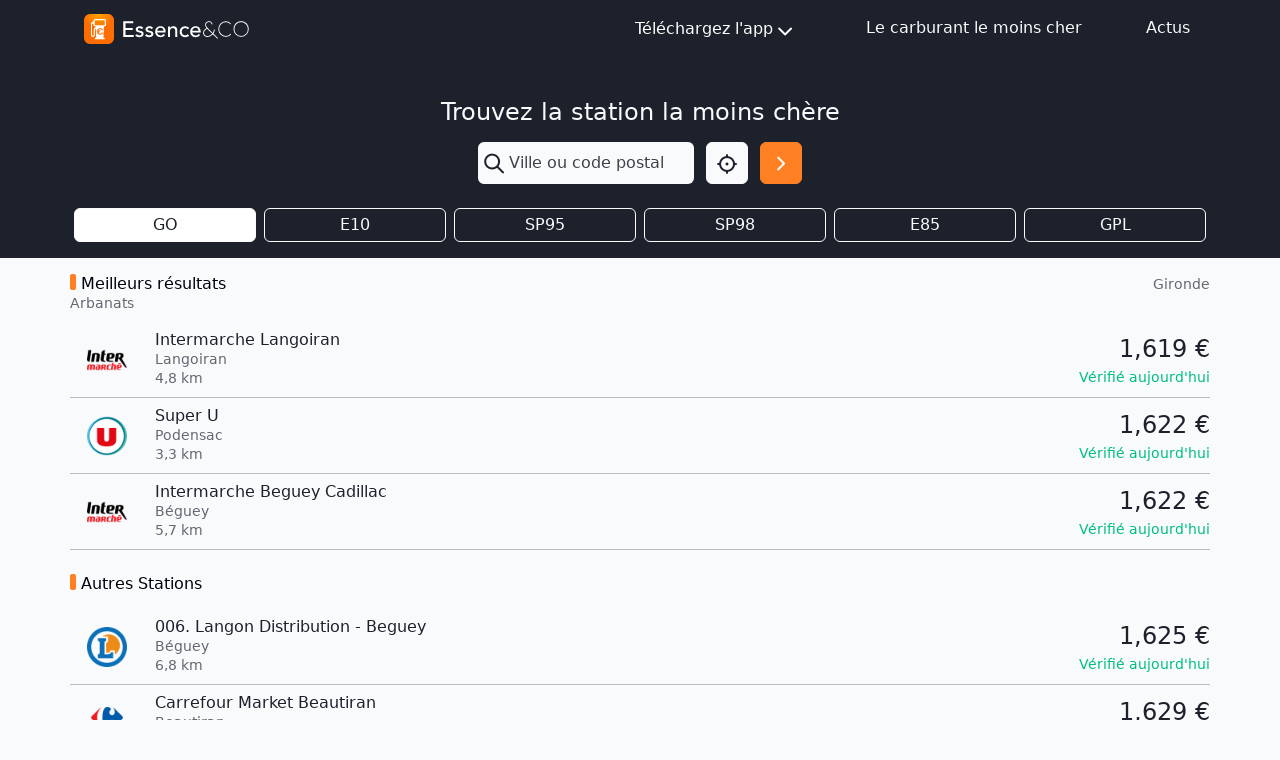

--- FILE ---
content_type: text/html; charset=utf-8
request_url: https://www.google.com/recaptcha/api2/aframe
body_size: 266
content:
<!DOCTYPE HTML><html><head><meta http-equiv="content-type" content="text/html; charset=UTF-8"></head><body><script nonce="MyEp3PPtSzoTeI5lOInn6Q">/** Anti-fraud and anti-abuse applications only. See google.com/recaptcha */ try{var clients={'sodar':'https://pagead2.googlesyndication.com/pagead/sodar?'};window.addEventListener("message",function(a){try{if(a.source===window.parent){var b=JSON.parse(a.data);var c=clients[b['id']];if(c){var d=document.createElement('img');d.src=c+b['params']+'&rc='+(localStorage.getItem("rc::a")?sessionStorage.getItem("rc::b"):"");window.document.body.appendChild(d);sessionStorage.setItem("rc::e",parseInt(sessionStorage.getItem("rc::e")||0)+1);localStorage.setItem("rc::h",'1769071365481');}}}catch(b){}});window.parent.postMessage("_grecaptcha_ready", "*");}catch(b){}</script></body></html>